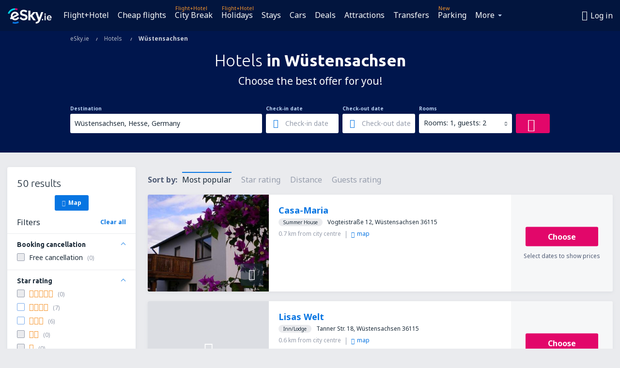

--- FILE ---
content_type: text/html; charset=UTF-8
request_url: https://www.esky.ie/hotels/ci/69033/hotels-wustensachsen
body_size: 18346
content:

<!DOCTYPE html>
<!--[if IE]><![endif]-->
<!--[if IE 9 ]><html lang="en-IE" class="ie9"><![endif]-->
<!--[if (gt IE 9)|!(IE)]><!-->
	<html
	lang="en-IE"> <!--<![endif]-->
	<head>
				<link href="https://fonts.googleapis.com/css?family=Ubuntu:300,700|Noto+Sans:400,700|Source+Code+Pro:400,700&amp;subset=latin,cyrillic-ext,latin-ext&amp;display=swap" rel="preload" as="style">

					<meta charset="utf-8">

			<meta http-equiv="X-UA-Compatible" content="IE=Edge,chrome=1"/>
			<meta name="viewport" content="width=device-width, initial-scale=1.0, maximum-scale=1, user-scalable=no"/>
							    <title>Hotels Wüstensachsen Germany - Hotels in Wüstensachsen - Hotels booking - eSky.ie</title>
<meta name="description" content="Search hotels in Wüstensachsen - Hotels Wüstensachsen - Book your hotel now!">
<meta name="keywords" content="Hotels Wüstensachsen, hotels in Wüstensachsen, cheap hotels Wüstensachsen, booking hotels Wüstensachsen, search hotels Wüstensachsen">

    <meta name="robots" content="all" />

    <link rel="canonical" href="https://www.esky.ie/hotels/ci/69033/hotels-wustensachsen" />
<meta property="og:locale" content="en_IE" />
<meta property="og:site_name" content="eSky.ie - Flight tickets, City Breaks, Holidays" />

    <meta property="og:title" content="Hotels Wüstensachsen Germany - Hotels in Wüstensachsen - Hotels booking - eSky.ie" />

<meta property="og:type" content="website" />
    <meta property="og:image" content="https://static1.eskypartners.com/logos/partners/en_IE/logo_square.jpg" />
    <meta property="og:url" content="https://www.esky.ie/hotels/ci/69033/hotels-wustensachsen" />

    <meta property="og:description" content="Search hotels in Wüstensachsen - Hotels Wüstensachsen - Book your hotel now!" />



						 <link rel="alternate" hreflang="bg" href="https://www.esky.bg/hoteli/ci/69033/hoteli-wustensachsen" />
								 <link rel="alternate" hreflang="bg-BG" href="https://www.esky.bg/hoteli/ci/69033/hoteli-wustensachsen" />
								 <link rel="alternate" hreflang="bs" href="https://www.esky.ba/hoteli/ci/69033/hoteli-wustensachsen" />
								 <link rel="alternate" hreflang="bs-BA" href="https://www.esky.ba/hoteli/ci/69033/hoteli-wustensachsen" />
								 <link rel="alternate" hreflang="cs" href="https://www.esky.cz/hotely/ci/69033/hotely-wustensachsen" />
								 <link rel="alternate" hreflang="cs-CZ" href="https://www.esky.cz/hotely/ci/69033/hotely-wustensachsen" />
								 <link rel="alternate" hreflang="da" href="https://www.eskytravel.dk/hoteller/ci/69033/hoteli-wustensachsen" />
								 <link rel="alternate" hreflang="da-DK" href="https://www.eskytravel.dk/hoteller/ci/69033/hoteli-wustensachsen" />
								 <link rel="alternate" hreflang="de" href="https://www.eskytravel.de/hotels/ci/69033/hotels-wustensachsen" />
								 <link rel="alternate" hreflang="de-AT" href="https://www.esky.at/hotels/ci/69033/hotels-wustensachsen" />
								 <link rel="alternate" hreflang="de-CH" href="https://www.eskytravel.ch/hotels/ci/69033/hotels-wustensachsen" />
								 <link rel="alternate" hreflang="de-DE" href="https://www.eskytravel.de/hotels/ci/69033/hotels-wustensachsen" />
								 <link rel="alternate" hreflang="el" href="https://www.esky.gr/xenodohia/ci/69033/xenodohia-wustensachsen" />
								 <link rel="alternate" hreflang="el-GR" href="https://www.esky.gr/xenodohia/ci/69033/xenodohia-wustensachsen" />
								 <link rel="alternate" hreflang="en" href="https://www.esky.com/hotels/ci/69033/hotels-wustensachsen" />
								 <link rel="alternate" hreflang="en-142" href="https://www.esky.eu/hotels/ci/69033/hotels-wustensachsen" />
								 <link rel="alternate" hreflang="en-150" href="https://www.esky.eu/hotels/ci/69033/hotels-wustensachsen" />
								 <link rel="alternate" hreflang="en-EG" href="https://www.esky.com.eg/hotels/ci/69033/hotels-wustensachsen" />
								 <link rel="alternate" hreflang="en-GB" href="https://www.esky.co.uk/hotels/ci/69033/hotels-wustensachsen" />
								 <link rel="alternate" hreflang="en-HK" href="https://www.esky.com.hk/hotels/ci/69033/hotels-wustensachsen" />
								 <link rel="alternate" hreflang="en-IE" href="https://www.esky.ie/hotels/ci/69033/hotels-wustensachsen" />
								 <link rel="alternate" hreflang="en-KE" href="https://www.esky.co.ke/hotels/ci/69033/hotels-wustensachsen" />
								 <link rel="alternate" hreflang="en-MY" href="https://www.esky.com.my/hotels/ci/69033/hotels-wustensachsen" />
								 <link rel="alternate" hreflang="en-NG" href="https://www.esky.com.ng/hotels/ci/69033/hotels-wustensachsen" />
								 <link rel="alternate" hreflang="en-NZ" href="https://www.eskytravel.co.nz/hotels/ci/69033/hotels-wustensachsen" />
								 <link rel="alternate" hreflang="en-SG" href="https://www.esky.com.sg/hotels/ci/69033/hotels-wustensachsen" />
								 <link rel="alternate" hreflang="en-US" href="https://www.esky.com/hotels/ci/69033/hotels-wustensachsen" />
								 <link rel="alternate" hreflang="en-ZA" href="https://www.eskytravel.co.za/hotels/ci/69033/hotels-wustensachsen" />
								 <link rel="alternate" hreflang="es" href="https://www.edestinos.com/hoteles/ci/69033/hoteles-wustensachsen" />
								 <link rel="alternate" hreflang="es-BO" href="https://www.edestinos.com.bo/hoteles/ci/69033/hoteles-wustensachsen" />
								 <link rel="alternate" hreflang="es-CL" href="https://www.edestinos.cl/hoteles/ci/69033/hoteles-wustensachsen" />
								 <link rel="alternate" hreflang="es-CO" href="https://www.edestinos.com.co/hoteles/ci/69033/hoteles-wustensachsen" />
								 <link rel="alternate" hreflang="es-CR" href="https://www.edestinos.cr/hoteles/ci/69033/hoteles-wustensachsen" />
								 <link rel="alternate" hreflang="es-DO" href="https://www.edestinos.com.do/hoteles/ci/69033/hoteles-wustensachsen" />
								 <link rel="alternate" hreflang="es-ES" href="https://www.esky.es/hoteles/ci/69033/hoteles-wustensachsen" />
								 <link rel="alternate" hreflang="es-GT" href="https://www.edestinos.com.gt/hoteles/ci/69033/hoteles-wustensachsen" />
								 <link rel="alternate" hreflang="es-HN" href="https://www.edestinos.com.hn/hoteles/ci/69033/hoteles-wustensachsen" />
								 <link rel="alternate" hreflang="es-MX" href="https://www.edestinos.com.mx/hoteles/ci/69033/hoteles-wustensachsen" />
								 <link rel="alternate" hreflang="es-NI" href="https://www.edestinos.com.ni/hoteles/ci/69033/hoteles-wustensachsen" />
								 <link rel="alternate" hreflang="es-PA" href="https://www.edestinos.com.pa/hoteles/ci/69033/hoteles-wustensachsen" />
								 <link rel="alternate" hreflang="es-PE" href="https://www.edestinos.com.pe/hoteles/ci/69033/hoteles-wustensachsen" />
								 <link rel="alternate" hreflang="es-PR" href="https://www.edestinos.com.pr/hoteles/ci/69033/hoteles-wustensachsen" />
								 <link rel="alternate" hreflang="es-PY" href="https://www.edestinos.com.py/hoteles/ci/69033/hoteles-wustensachsen" />
								 <link rel="alternate" hreflang="es-SV" href="https://www.edestinos.com.sv/hoteles/ci/69033/hoteles-wustensachsen" />
								 <link rel="alternate" hreflang="fi" href="https://www.esky.fi/hotellit/ci/69033/hoteli-wustensachsen" />
								 <link rel="alternate" hreflang="fi-FI" href="https://www.esky.fi/hotellit/ci/69033/hoteli-wustensachsen" />
								 <link rel="alternate" hreflang="fr" href="https://www.esky.fr/hotels/ci/69033/hotels-wustensachsen" />
								 <link rel="alternate" hreflang="fr-FR" href="https://www.esky.fr/hotels/ci/69033/hotels-wustensachsen" />
								 <link rel="alternate" hreflang="fr-MA" href="https://www.esky.co.ma/hotels/ci/69033/hotels-wustensachsen" />
								 <link rel="alternate" hreflang="hr" href="https://www.esky.hr/hoteli/ci/69033/hoteli-wustensachsen" />
								 <link rel="alternate" hreflang="hr-HR" href="https://www.esky.hr/hoteli/ci/69033/hoteli-wustensachsen" />
								 <link rel="alternate" hreflang="hu" href="https://www.esky.hu/hotelek/ci/69033/hotelek-wustensachsen" />
								 <link rel="alternate" hreflang="hu-HU" href="https://www.esky.hu/hotelek/ci/69033/hotelek-wustensachsen" />
								 <link rel="alternate" hreflang="it" href="https://www.eskytravel.it/hotel/ci/69033/alberghi-wustensachsen" />
								 <link rel="alternate" hreflang="it-IT" href="https://www.eskytravel.it/hotel/ci/69033/alberghi-wustensachsen" />
								 <link rel="alternate" hreflang="nb" href="https://www.eskytravel.no/hoteller/ci/69033/hoteli-wustensachsen" />
								 <link rel="alternate" hreflang="nb-NO" href="https://www.eskytravel.no/hoteller/ci/69033/hoteli-wustensachsen" />
								 <link rel="alternate" hreflang="nl" href="https://www.esky.nl/hotels/ci/69033/hotels-wustensachsen" />
								 <link rel="alternate" hreflang="nl-BE" href="https://www.eskytravel.be/hotels/ci/69033/hotels-wustensachsen" />
								 <link rel="alternate" hreflang="nl-NL" href="https://www.esky.nl/hotels/ci/69033/hotels-wustensachsen" />
								 <link rel="alternate" hreflang="pl" href="https://www.esky.pl/hotele/ci/69033/hotele-wustensachsen" />
								 <link rel="alternate" hreflang="pl-PL" href="https://www.esky.pl/hotele/ci/69033/hotele-wustensachsen" />
								 <link rel="alternate" hreflang="pt" href="https://www.esky.pt/hoteis/ci/69033/hoteis-wustensachsen" />
								 <link rel="alternate" hreflang="pt-PT" href="https://www.esky.pt/hoteis/ci/69033/hoteis-wustensachsen" />
								 <link rel="alternate" hreflang="ro" href="https://www.esky.ro/hoteluri/ci/69033/hoteluri-wustensachsen" />
								 <link rel="alternate" hreflang="ro-MD" href="https://www.esky.md/hoteluri/ci/69033/hoteluri-wustensachsen" />
								 <link rel="alternate" hreflang="ro-RO" href="https://www.esky.ro/hoteluri/ci/69033/hoteluri-wustensachsen" />
								 <link rel="alternate" hreflang="sk" href="https://www.esky.sk/hotely/ci/69033/hotely-wustensachsen" />
								 <link rel="alternate" hreflang="sk-SK" href="https://www.esky.sk/hotely/ci/69033/hotely-wustensachsen" />
								 <link rel="alternate" hreflang="sr" href="https://www.esky.rs/hoteli/ci/69033/hoteli-wustensachsen" />
								 <link rel="alternate" hreflang="sr-RS" href="https://www.esky.rs/hoteli/ci/69033/hoteli-wustensachsen" />
								 <link rel="alternate" hreflang="sv" href="https://www.esky.se/hotell/ci/69033/hoteli-wustensachsen" />
								 <link rel="alternate" hreflang="sv-SE" href="https://www.esky.se/hotell/ci/69033/hoteli-wustensachsen" />
								 <link rel="alternate" hreflang="tr" href="https://www.esky.com.tr/otel/ci/69033/otel-wustensachsen" />
								 <link rel="alternate" hreflang="tr-TR" href="https://www.esky.com.tr/otel/ci/69033/otel-wustensachsen" />
								 <link rel="alternate" hreflang="x-default" href="https://www.esky.com/hotels/ci/69033/hotels-wustensachsen" />
			
	<meta name="fragment" content="!" />


			
			<script>
LUX=(function(){var a=("undefined"!==typeof(LUX)&&"undefined"!==typeof(LUX.gaMarks)?LUX.gaMarks:[]);var d=("undefined"!==typeof(LUX)&&"undefined"!==typeof(LUX.gaMeasures)?LUX.gaMeasures:[]);var j="LUX_start";var k=window.performance;var l=("undefined"!==typeof(LUX)&&LUX.ns?LUX.ns:(Date.now?Date.now():+(new Date())));if(k&&k.timing&&k.timing.navigationStart){l=k.timing.navigationStart}function f(){if(k&&k.now){return k.now()}var o=Date.now?Date.now():+(new Date());return o-l}function b(n){if(k){if(k.mark){return k.mark(n)}else{if(k.webkitMark){return k.webkitMark(n)}}}a.push({name:n,entryType:"mark",startTime:f(),duration:0});return}function m(p,t,n){if("undefined"===typeof(t)&&h(j)){t=j}if(k){if(k.measure){if(t){if(n){return k.measure(p,t,n)}else{return k.measure(p,t)}}else{return k.measure(p)}}else{if(k.webkitMeasure){return k.webkitMeasure(p,t,n)}}}var r=0,o=f();if(t){var s=h(t);if(s){r=s.startTime}else{if(k&&k.timing&&k.timing[t]){r=k.timing[t]-k.timing.navigationStart}else{return}}}if(n){var q=h(n);if(q){o=q.startTime}else{if(k&&k.timing&&k.timing[n]){o=k.timing[n]-k.timing.navigationStart}else{return}}}d.push({name:p,entryType:"measure",startTime:r,duration:(o-r)});return}function h(n){return c(n,g())}function c(p,o){for(i=o.length-1;i>=0;i--){var n=o[i];if(p===n.name){return n}}return undefined}function g(){if(k){if(k.getEntriesByType){return k.getEntriesByType("mark")}else{if(k.webkitGetEntriesByType){return k.webkitGetEntriesByType("mark")}}}return a}return{mark:b,measure:m,gaMarks:a,gaMeasures:d}})();LUX.ns=(Date.now?Date.now():+(new Date()));LUX.ac=[];LUX.cmd=function(a){LUX.ac.push(a)};LUX.init=function(){LUX.cmd(["init"])};LUX.send=function(){LUX.cmd(["send"])};LUX.addData=function(a,b){LUX.cmd(["addData",a,b])};LUX_ae=[];window.addEventListener("error",function(a){LUX_ae.push(a)});LUX_al=[];if("function"===typeof(PerformanceObserver)&&"function"===typeof(PerformanceLongTaskTiming)){var LongTaskObserver=new PerformanceObserver(function(c){var b=c.getEntries();for(var a=0;a<b.length;a++){var d=b[a];LUX_al.push(d)}});try{LongTaskObserver.observe({type:["longtask"]})}catch(e){}};
LUX.label="esky_hotels_search_results_seo";
LUX.samplerate = (function (p, s) { try { return Math.max.apply(null, String(s).split(';').map(function (v, i) { return i === 0 ? ['*', v] : v.split(':'); }).map(function (a) { return [new RegExp('^' + a[0].replace(/\*/g, '.*').replace(/\+/g, '\\$&'), 'i'), parseInt(a[1], 10) ]; }).filter(function (a) { return a[0].test(p); }).map(function (a) { return a[1]; })) || void 0 } catch(e) { return; }; })(location.pathname, "20");
</script>
<script src="https://cdn.speedcurve.com/js/lux.js?id=4134562730" defer crossorigin="anonymous"></script>
			<script>
(function (w, d, s, l, i, g) {
	w[l] = w[l] || [];
	w[l].push({ 'gtm.start': new Date().getTime(), event: 'gtm.js' });
	var f = d.getElementsByTagName(s)[0],
		j = d.createElement(s),
		dl = l != 'dataLayer' ? '&l=' + l : '';
	j.async = true;
	(j.id = g), (j.src = 'https://etm.esky.ie/gtm.js?id=' + i + dl);
	f.parentNode.insertBefore(j, f);
})(window, document, 'script', 'dataLayer', 'GTM-NH83QL6', 'esky.gtm.global');
</script>
<script>
(function (w, d, s, p) {
	w._edls = w._edls || [];
	w._edls.push(['set', 'esky.page.label', 'hotels.search.results']);
	var f = d.getElementsByTagName(s)[0],
		j = d.createElement(s);
	j.async = true;
	j.id = 'esky-dls';
	j.dataset.prefix = p;
	j.dataset.schema = 'messages';
	j.src = p + '/dls.js';
	f.parentNode.insertBefore(j, f);
})(window, document, 'script', 'https://www.esky.com/data-layer');
</script>

			
	<script>
		dataLayer = [];

					dataLayer.push({"Destination":{"CityCode":"69033","CityName":"Wüstensachsen","CountryCode":"DE","CountryName":"Germany"},"Filters":{"Object":"False","Stars":"False","TripAdvisorRating":"False"},"Travellers":{"PaxCount":2,"Adults":2,"Children":0},"QSF":{"RoomsCount":1,"StayLength":0},"Page":{"Category":"Hotels","Type":"Search hotels"},"Url":"https:\/\/www.esky.ie\/hotels\/ci\/69033\/hotels-wustensachsen"});
		
		function setFirstTimeVisit(cookieName) {
			function formatDate(param) {
				return ('0' + param).slice(-2);
			}

			function getPresentDate() {
				var today = new Date();
				var date = today.getFullYear() +
					formatDate(today.getMonth() + 1) +
					formatDate(today.getDate()) +
					formatDate(today.getHours()) +
					formatDate(today.getMinutes());

				return date;
			}

			function setCookie() {
				document.cookie = cookieName + '=' + getPresentDate() + ';path=/;expires=' + new Date(+new Date() + 24 * 60 * 60 * 1000 * 365);
			}

			function getCookieValues() {
				return document.cookie.match(RegExp('(?:^|;\\s*)' + cookieName + '=([^;]*)'));
			}

			function isCookieSet() {
				var match = getCookieValues();
				return (match != null && match.length > 0);
			}

			if (!isCookieSet()) {
				setCookie();
			}

			dataLayer.push({
				'UserFirstVisitDate': getCookieValues()[1]
			})
		}

		setFirstTimeVisit('firstTimeVisit');
	</script>




			<script>
	var _eac = _eac || {};

	_eac.start = new Date();
	_eac.url = '/patalyst/v1.1';
	_eac.disabledActions = '[]';
	_eac.enabled = true;
	_eac.dimensions = [];
						_eac.dimensions.push([ 'TestAB', 'site not tested', 'String' ]);
								_eac.dimensions.push([ 'Partner', 'ESKYIE', 'String' ]);
			
	function extendObj (objA, objB) {
		for (var i in objB) {
			if (objB.hasOwnProperty(i)) {
				objA[i] = objB[i];
			}
		}
	}

	var ibeConfig = {};
	var dbrRoutes = {};
	var i18n = {};
	//JS logger
	var logger = {
		adapters: [
						{
				name: 'http',
				level: ['ERROR']
			}
		],
		url: '/_fe/log'
	};

		var routesAsync = "/res/gh-b112/common/js-routing/prod_en_ie.js";
	
	function i18nExtend(_i18n) {
		extendObj(i18n, _i18n)
	}
</script>

<link rel="shortcut icon" href="https://static1.eskypartners.com/favicons/esky.ico"/>
	<meta name="theme-color" content="#031639">
<link href="https://www.esky.ie/res/gh-b112/eui/css/default/templates/default.css" type="text/css" rel="stylesheet" />
	<link href="https://www.esky.ie/res/gh-b112/eui/css/default/pages/hotels/search-results.css" type="text/css" rel="stylesheet" />

<!--[if IE 9]>
<script src="/res/gh-b112/eui/js/vendor/es6-shim.min.js"></script>
<![endif]-->
<!--[if lt IE 9]>
<script src="/res/gh-b112/eui/js/vendor/html5shiv.min.js"></script>
<script src="/res/gh-b112/eui/js/vendor/es5-shim.min.js"></script>
<![endif]-->
<!--[if lt IE 8]>
<script src="/res/gh-b112/eui/js/vendor/json3.min.js"></script>
<![endif]-->

<script>
	if (!Object.assign || !window.Promise) {
		var shim = document.createElement('script');
		shim.setAttribute('src', '/res/gh-b112/eui/js/vendor/es6-shim.min.js');
		document.getElementsByTagName('head')[0].appendChild(shim);
	}
</script>

		
	    					
		
		
		<link href="https://fonts.googleapis.com/css?family=Ubuntu:300,700|Noto+Sans:400,700|Source+Code+Pro:400,700&amp;subset=latin,cyrillic-ext,latin-ext&amp;display=swap" rel="stylesheet" type="text/css">
																				<link href="https://www.esky.ie/res/gh-b112/eui/js/0.js" as="script" rel="preload">
											<link href="https://www.esky.ie/res/gh-b112/eui/js/2.js" as="script" rel="preload">
											<link href="https://www.esky.ie/res/gh-b112/eui/js/1.js" as="script" rel="preload">
											<link href="https://www.esky.ie/res/gh-b112/eui/js/3.js" as="script" rel="preload">
											<link href="https://www.esky.ie/res/gh-b112/eui/js/4.js" as="script" rel="preload">
											<link href="https://www.esky.ie/res/gh-b112/eui/js/5.js" as="script" rel="preload">
											<link href="https://www.esky.ie/res/gh-b112/eui/js/6.js" as="script" rel="preload">
											<link href="https://www.esky.ie/res/gh-b112/eui/js/7.js" as="script" rel="preload">
											<link href="https://www.esky.ie/res/gh-b112/eui/js/common.js" as="script" rel="preload">
											<link href="https://www.esky.ie/res/gh-b112/eui/js/router.js" as="script" rel="preload">
											<link href="https://www.esky.ie/res/gh-b112/eui/js/partners-locale/en_ie.js" as="script" rel="preload">
											<link href="https://www.esky.ie/res/gh-b112/eui/js/8.js" as="script" rel="preload">
											<link href="https://www.esky.ie/res/gh-b112/eui/js/9.js" as="script" rel="preload">
											<link href="https://www.esky.ie/res/gh-b112/eui/js/22.js" as="script" rel="preload">
											<link href="https://www.esky.ie/res/gh-b112/eui/js/hotels/search-results.js" as="script" rel="preload">
														
								<script src="https://www.esky.ie/res/gh-b112/eui/js/affiliates/cj.js" defer></script>
				</head>

	<body
		id="default_container"
		data-go-test-id=""
		data-go-test-version=""
		data-route="esky_hotels_search_results_seo"
		 data-action="searchResultsHotels" class="action-searchResultsHotels searchResultsHotels" 		 	>
										<!-- Google Tag Manager -->
	<noscript>
		<iframe src="//www.googletagmanager.com/ns.html?id=GTM-MKL3VDF" height="0" width="0" style="display:none;visibility:hidden"></iframe>
	</noscript>

	<script>
		(function(w,d,s,l,i){w[l]=w[l]||[];w[l].push({'gtm.start':
				new Date().getTime(),event:'gtm.js'});var f=d.getElementsByTagName(s)[0],
				j=d.createElement(s),dl=l!='dataLayer'?'&l='+l:'';j.async=true;j.src=
				'//www.googletagmanager.com/gtm.js?id='+i+dl;f.parentNode.insertBefore(j,f);
		})(window,document,'script','dataLayer','GTM-MKL3VDF');
	</script>

	<script type="text/javascript">
		window[window.addEventListener ? 'addEventListener' : 'attachEvent']('load', function () {
			dataLayer.push({
				'event': 'LoadingDone'
			});
		}, false);
	</script>
					
						
		
							
		
							
			
								
															
							
		
				
					
	<noscript class="no-js">
						
		
		
		
		
		
			<div class="msg-box  info">
		<i class="ico-msg icon-alert"></i>
		<div class="content">
							<h5 class="header">You can't see some of the content</h5>
										<p class="description">JavaScript (used for interactive content etc.) has been disabled in your browser. Unless you enable it, the site will not work properly or at all.</p>
						
							<div class="description">			<div class="btn-list">
				<strong>How to enable JavaScript:</strong>
				<ul>
											<li>
							<a href="https://support.google.com/chrome/answer/114662?hl=en" class="btn small function" rel="nofollow" target="_blank">Chrome</a>
						</li>
											<li>
							<a href="https://support.mozilla.org/en-US/kb/javascript-settings-for-interactive-web-pages" class="btn small function" rel="nofollow" target="_blank">Firefox</a>
						</li>
											<li>
							<a href="https://support.microsoft.com/en-us/gp/howtoscript" class="btn small function" rel="nofollow" target="_blank">Internet Explorer</a>
						</li>
											<li>
							<a href="https://support.apple.com/en-us/HT201265" class="btn small function" rel="nofollow" target="_blank">Safari</a>
						</li>
											<li>
							<a href="http://help.opera.com/Windows/12.10/en/javascript.html" class="btn small function" rel="nofollow" target="_blank">Opera</a>
						</li>
									</ul>
			</div>
		</div>
			
			
			
			
			
					</div>
	</div>

	
	</noscript>

		
									
				
		<header id="header-top" class="transparent">
			<div class="header-wrapper">
				<div class="logo-section">
											<a class="logo" href="https://www.esky.ie/" target="_top" >
							<span class="back-to-mainpage">&lt;&lt; start</span>
														<img class="logo-img" src="https://static1.eskypartners.com/logos/eskyiedbr30-white.svg"  alt="Hotels Wüstensachsen Germany - Hotels in Wüstensachsen - Hotels booking - eSky.ie - Flight tickets, City Breaks, Holidays"
					 data-static-img-url="https://static1.eskypartners.com/logos/eskyiedbr30-white.png"/>
					
						</a>
									</div>
									
		
		<nav class="main-nav">
			<ul class="site-menu menu mobile-menu">
																													<li class="tree-item main-tabs">

																									<a href="/flight+hotel/" title="Flight+Hotel" class="menu-link link-1 tx-link">Flight+Hotel</a>
															</li>
																				<li class="tree-item main-tabs">

																									<a href="/flights" title="Cheap flights" class="menu-link link-2 tx-link">Cheap flights</a>
															</li>
																				<li class="tree-item main-tabs with-badge">

																	<span class="item-badge">Flight+Hotel</span>
																									<a href="/flight+hotel/1-city-breaks" title="City Break" class="menu-link link-3 tx-link">City Break</a>
															</li>
																				<li class="tree-item main-tabs with-badge">

																	<span class="item-badge">Flight+Hotel</span>
																									<a href="/flight+hotel/2-holidays" title="Holidays" class="menu-link link-4 tx-link">Holidays</a>
															</li>
																				<li class="tree-item main-tabs">

																									<a href="/stays/" title="Stays" class="menu-link link-5 tx-link">Stays</a>
															</li>
																				<li class="tree-item main-tabs">

																									<a href="https://www.rentalcars.com/?affiliateCode=eskygroup&amp;adplat=hpHeader&amp;adcamp=IE" rel="nofollow" title="Cars" target="_blank" class="menu-link link-6 tx-link">Cars</a>
															</li>
																				<li class="tree-item main-tabs">

																									<a href="/deals" title="Deals" class="menu-link link-7 tx-link">Deals</a>
															</li>
																				<li class="tree-item main-tabs">

																									<a href="https://www.getyourguide.co.uk/?partner_id=6PH6GQ5&amp;cmp=IE" rel="nofollow" title="Attractions" target="_blank" class="menu-link link-8 tx-link">Attractions</a>
															</li>
																				<li class="tree-item main-tabs">

																									<a href="https://esky-ie.mozio.com/?campaign=website" rel="nofollow" target="_blank" rel="noreferrer noopener" title="Transfers" class="menu-link link-9 tx-link">Transfers</a>
															</li>
																				<li class="tree-item main-tabs with-badge">

																	<span class="item-badge">New</span>
																									<a href="https://eskybymozio.travelcar.com/en-IE/?utm_source=partner&amp;utm_medium=eskybymobio&amp;utm_campaign=park-en&amp;utm_content=website-home" rel="nofollow" target="_blank" title="Parking" class="menu-link link-10 tx-link">Parking</a>
															</li>
																																																							<li class="tree-item menu-more">

																									<a href="/insurance" title="Insurance" class="menu-link link-1 tx-link">Insurance</a>
															</li>
																				<li class="tree-item menu-more">

																									<a href="https://esky-ie.tickets-partners.com/" rel="nofollow" target="_blank" title="Sports Tickets" class="menu-link link-2 tx-link">Sports Tickets</a>
															</li>
																				<li class="tree-item menu-more">

																									<a href="https://www.ferryscanner.com/en/ferry?ref=esky" rel="nofollow" target="_blank" title="Ferries" class="menu-link link-3 tx-link">Ferries</a>
															</li>
																				<li class="tree-item menu-more">

																									<a href="https://go.esky.ie/visa" title="Visa" class="menu-link link-4 tx-link">Visa</a>
															</li>
																				<li class="tree-item menu-more">

																									<a href="https://app.esky.com/?utm_source=esky.ie&amp;utm_medium=menu" target="_blank" title="Mobile App" class="menu-link link-5 tx-link">Mobile App</a>
															</li>
																				<li class="tree-item menu-more">

																									<a href="/airlines" title="Airlines" class="menu-link link-6 tx-link">Airlines</a>
															</li>
																				<li class="tree-item menu-more">

																									<a href="/airports" title="Airports" class="menu-link link-7 tx-link">Airports</a>
															</li>
																				<li class="tree-item menu-more">

																									<a href="/reviews" title="Reviews" class="menu-link link-8 tx-link">Reviews</a>
															</li>
																				<li class="tree-item menu-more">

																									<a href="/travel-guide" title="Travel guide" class="menu-link link-9 tx-link">Travel guide</a>
															</li>
																				<li class="tree-item menu-more">

																									<a href="/radar" title="Flight radar" class="menu-link link-10 tx-link">Flight radar</a>
															</li>
																				<li class="tree-item menu-more">

																									<a href="/userzone/login" rel="nofollow" title="Booking management" class="menu-link link-11 tx-link">Booking management</a>
															</li>
															
									<li class="main-tabs more-tab tree-item main-menu-dropdown hide-medium">
						<a href="javascript:void(null)" class="menu-link more"
						   data-content-id="main-menu-more-box">More</a>
						<ul id="main-menu-more-box" class="dropdown-content"
						    data-dropdown-content-id="main-menu-more-box">
																																																	<li>
											<a href="/insurance" title="Insurance">Insurance</a>
										</li>
																			<li>
											<a href="https://esky-ie.tickets-partners.com/" rel="nofollow" target="_blank" title="Sports Tickets">Sports Tickets</a>
										</li>
																			<li>
											<a href="https://www.ferryscanner.com/en/ferry?ref=esky" rel="nofollow" target="_blank" title="Ferries">Ferries</a>
										</li>
																			<li>
											<a href="https://go.esky.ie/visa" title="Visa">Visa</a>
										</li>
																			<li>
											<a href="https://app.esky.com/?utm_source=esky.ie&amp;utm_medium=menu" target="_blank" title="Mobile App">Mobile App</a>
										</li>
																			<li>
											<a href="/airlines" title="Airlines">Airlines</a>
										</li>
																			<li>
											<a href="/airports" title="Airports">Airports</a>
										</li>
																			<li>
											<a href="/reviews" title="Reviews">Reviews</a>
										</li>
																			<li>
											<a href="/travel-guide" title="Travel guide">Travel guide</a>
										</li>
																			<li>
											<a href="/radar" title="Flight radar">Flight radar</a>
										</li>
																			<li>
											<a href="/userzone/login" rel="nofollow" title="Booking management">Booking management</a>
										</li>
																														</ul>
					</li>
							</ul>
		</nav>
	
				
				<div class="header-side-options">
					
											<div class="user-zone-header">
														
	

<div class="hidden">
	<div id="uz-login-box" class="uz-login-box">
		<img class="illustration" src="https://www.esky.ie/_fe/img/illustration-default-user_zone.svg?s=80x80">

		<h4 class="title">Hey, good to see you!</h4>

		<p class="description">Log in to book your next trip faster and have all your travel details in one place.</p>

		<ul class="uz-menu-wrapper">
							<li class="menu-item user-zone-google">
					<img class="menu-item-img" src="https://www.esky.ie/_fe/img/icon_google_multicolor.svg?s=20x20">
					<span class="menu-item-text">Continue with Google</span>
				</li>
				<li class="menu-item user-zone-facebook">
					<img class="menu-item-img" src="https://www.esky.ie/_fe/img/icon_facebook_multicolor.svg?s=20x20">
					<span class="menu-item-text">Continue with Facebook</span>
				</li>
						<li class="menu-item user-zone-email">
				<img class="menu-item-img" src="https://www.esky.ie/_fe/img/icon_mail.svg?s=20x20">
				<span class="menu-item-text">Continue with e-mail</span>
			</li>
		</ul>
	</div>
</div>
	
	
				
										</div>
					
												<div id="hamburger-wrapper" class="hamburger-wrapper">
		<div class="hamburger-inner-wrapper">
			<div class="hamburger">
				<span class="line line1"></span>
				<span class="line line2"></span>
				<span class="line line3"></span>
			</div>
			<span class="hamburger-title">Menu<i class="icon icon-eui_arrow_down hide-small"></i></span>
			<span class="hamburger-close"><i class="icon icon-eui_close"></i></span>
		</div>
	</div>
									</div>

							</div>
		</header>
	
<script type="text/javascript">
	i18nExtend({
    "message-dialog": {
        "Your_account_has_been_connected_with_facebook": "Your account has been connected to Facebook",
        "You_can_now_sign_in_via_facebook_or_normal_account": "Now you can log in by your Facebook profile {$1} and also with your e-mail address and password.",
        "Your_account_has_been_disconnected_from_facebook": "Your account has been disconnected with <br \/> profile on Facebook",
        "You_can_now_sign_in_only_with_email_and_password": "Now you can log to your account only with <br \/> email address and password.",
        "Account_with_email_from_current_facebook_profile_already_exists": "Currently logged in Facebook profile is connceted to existing account.",
        "Sign_in_to_other_facebook_profile_to_connect_it_with_this_account": "Log in to the other profile on Facebook to connect it with this account.",
        "You_have_already_account_connected_to_other_facebook_profile": "You already have an account connected to another Facebook profile",
        "Sign_in_to_other_facebook_profile_or_via_email": "Log in using another Facebook profile or via e-mail and password.",
        "Changes_have_been_saved": "Details have been saved",
        "We_have_sent_you_reset_password_link": "We have sent you a link to reset your password.",
        "Check_your_email_to_reset_password": "Please check your e-mail and follow the instructions.",
        "We_have_sent_you_activation_link": "An activation link has been sent to your e-mail",
        "Check_your_email_and_follow_instructions_to_activate_account": "Please check your inbox and follow the instructions to activate your account.",
        "Welcome_in_our_site": "Welcome to eSKY.ie",
        "We_wish_you_very_best_journeys": "We wish you many pleasant journeys!",
        "Traveler_added": "Passenger has been added",
        "Traveler_saved": "Passenger has been saved",
        "Traveler_removed": "Passenger has been removed",
        "Callcenter_callback_success_title": "The customer service request has been ordered",
        "Callcenter_callback_success_text": "You will be contacted by our consultant shortly",
        "Travel_group_message_success_title": "Your inquiry was sent",
        "Travel_group_message_error_title": "Your inquiry was not sent",
        "Travel_group_message_success_description": "Our consultant will contact you shortly, in order to arrange the journey.",
        "Travel_group_message_error_description": "Try to send message again",
        "No_deals_for_specified_date": "Unfortunately, the flight is no longer available",
        "No_deals_for_date_more_info": "This is popular route. Try to choose a flight on another date",
        "Provide_your_data": "Provide your data",
        "To_shorten_reservation_time": "to shorten reservation time in the future.",
        "Contact_form_success_header": "Message has been sent succesfully!",
        "Contact_form_success_description": "Thank you for contacting us. We will answer you as soon as possible.",
        "Contact_form_error_header": "Sorry, your message has not been sent.",
        "Contact_form_error_description": "Something went wrong . Try again in a moment.",
        "Resend_confirmation_success_header": "Confirmation has been resent",
        "Resend_confirmation_success_description": "Check your e-mail. If you don\u2019t see it, look in the spam folder.",
        "Resend_confirmation_error_header": "Confirmation has not been resent",
        "Resend_confirmation_error_description": "We\u2019re sorry, but we\u2019re unable to resent confirmation. Please, try again later.",
        "Resend_confirmation_info_406_header": "Confirmation hasn\u2019t been sent\n\n",
        "Resend_confirmation_info_406_description": "We\u2019re currently processing your booking and it may change its status shortly. Please wait a few minutes and try again.\n\n",
        "Resend_confirmation_info_409_header": "Your confirmation has been sent",
        "Resend_confirmation_info_409_description": "Please check your spam folder, if you didin\u2019t receive an e-mail from us.\n\n",
        "Try_to_send_again": "Try to send it again",
        "Or": "or",
        "Price_operator_info": "Operator rates apply",
        "Hotel_search_not_found_info": "Sorry, no results for your search",
        "Hotel_search_not_found_sub_info": "Make sure you typed correct names",
        "Hotel_search_error_info": "Sorry, no results for your search",
        "Hotel_search_error_sub_info": "Try to search different criteria",
        "Hotel_search_filters_not_found_head": "No results found for that filter criteria",
        "Hotel_search_filters_not_found_desc": "Change your filter criteria or clear all filters",
        "Hotel_search_filters_not_found_clear_all_filters": "Clear all filters"
    },
    "user-zone-header": {
        "Price_alerts": "Price alerts",
        "Search_history": "Search history",
        "Travelers": "Passengers",
        "Payer_data": "Payer details",
        "Settings": "Account settings",
        "Logout": "Log out",
        "Sign_in": "Log in",
        "or": "or",
        "sign_up": "register",
        "My_account": "My account",
        "My_bookings": "My bookings",
        "Co_travelers": "Travellers",
        "Payer_data_contact": "Payer details",
        "Account_settings": "Account settings",
        "Wallet": "{{parentSiteName}} Wallet"
    },
    "user-zone-login": {
        "Sign_in_facebook": "Log in with Facebook",
        "or": "or",
        "email": "E-mail",
        "password": "Password",
        "remember_me": "Remember me",
        "Sign_in": "Log in",
        "Dont_remember_password": "Forgot your password?",
        "Enter_email": "Enter e-mail",
        "Enter_valid_email": "Enter correct e-mail",
        "Enter_password": "Enter password",
        "Wrong_email_or_password": "The entered e-mail address or password is incorrect",
        "Dont_have_account": "Don't have an account yet?",
        "Register": "Register"
    },
    "reset-password-dialog": {
        "Did_you_forget_password": "Forgot your password?",
        "Type_your_email_which_you_login_to_account": "Enter e-mail address you use to log in your account.",
        "Email": "E-mail:",
        "I_want_set_new_password": "I want to change my password",
        "Enter_email": "Enter e-mail",
        "Enter_valid_email": "Enter correct e-mail",
        "Check_your_email_to_reset_password": "Please check your e-mail and follow the instructions.",
        "We_have_sent_you_reset_password_link": "We have sent you a link to reset your password.",
        "User_with_this_email_does_not_exist": "There is no account registered for this e-mail address.",
        "This_value_is_not_a_valid_email_address": "Incorrect e-mail address",
        "Back_to_login": "Back to login"
    },
    "facebook-connect-dialog": {
        "Connect_account_with_facebook": "Connect your account with Facebook",
        "Connect_your_account_with_currently_logged_facebook_profile": "Connect account on eSky.ie <b> {$1} <\/ b> with the currently logged Facebook profile to:",
        "You_can_easy_and_safe_connect_your_account_with_facebook": "You can connect your account with your Facebook profile in a fast and secure way to:",
        "easly_find_friends_traveling_in_the_same_direction": "easliy find friends going to the same destination",
        "It_looks_that_you_already_have_account": "It seems that you already have an account with us.",
        "share_promotions_and_reservations": "share promotions and bookings",
        "sign_in_with_one_click": "log in with one click",
        "You_decide_what_will_be_published": "Only you decide what should be published and when"
    },
    "user-zone-registration": {
        "Sign_in_facebook": "Log in with Facebook",
        "or": "or",
        "email": "E-mail",
        "password": "Password (minimum of 6 characters)",
        "repeat_password": "Re-enter password",
        "Regulations_acceptance": "I accept the <a href=\"{$1}\" class=\"show-regulations dialog-regulations-link\" data-dialog-title=\"Regulations\">Terms and Conditions<\/a>",
        "Register": "Register",
        "Enter_email": "Enter e-mail",
        "Enter_valid_email": "Enter correct e-mail",
        "Enter_password": "Enter password",
        "Password_to_short": "The password should consist of at least 6 characters",
        "Enter_password_again": "Re-enter password",
        "Passwords_are_different": "Paswords dont match",
        "Regulations_acceptance_needed": "You must accept the Terms and Conditions",
        "This_email_is_already_used": "This e-mail address is already in use"
    },
    "regulations-dialog": {
        "Regulations": "Terms & conditions",
        "Print": "Print",
        "Open_in_new_window": "Open in new window",
        "Policy_of_withdrawal": "Withdrawal Policy",
        "Booking_conditions": "Booking conditions",
        "Policy_scope": "Scope of insurance"
    }
});</script>

		
									
	<div class="hero with-breadcrumbs hero-under-menu hotel-search-hero"
		>

				<div class="hero-content">
						                        <div class="breadcrumbs" >
            <ol itemscope itemtype="http://schema.org/BreadcrumbList">                        <li itemprop="itemListElement" itemscope itemtype="http://schema.org/ListItem" data-qa-segment="eSky.ie">
                            <a itemprop="item" href="/" class="tx-link">
                                <span itemprop="name">eSky.ie</span>
                            </a>
                            <meta itemprop="position" content="1">
                        </li><li itemprop="itemListElement" itemscope itemtype="http://schema.org/ListItem"
                                data-qa-segment="Hotels" class="">
                                <a itemprop="item" href="/hotels" class="tx-link">
                                    <span itemprop="name">Hotels</span>
                                </a>
                                                                <meta itemprop="position" content="2">
                            </li>                            <li itemprop="itemListElement" itemscope itemtype="http://schema.org/ListItem" data-qa-segment="Wüstensachsen">
                                <span itemprop="name">Wüstensachsen</span>
                                                                <meta itemprop="position" content="3">
                            </li></ol>
        </div>
        					
			
	
	
	
	
	<div class="header-text hide-small" itemscope itemtype="http://schema.org/Product">
				<h1 class="h3 title" itemprop="name">
											Hotels <strong>in Wüstensachsen</strong>					</h1>
		<p class="subtitle hide-medium">
							Choose the best offer for you!					</p>
	</div>

			<section class="qsf-container standalone search">
						
				
	
			<section class="qsf-summary">
			<strong class="destination">
				<span class="label hide-small">Destination:</span>
				<span class="value">Wüstensachsen, Hesse, Germany</span>,
			</strong>
							<span class="label-without-dates">Pick a date</span>
						<span class="guest-amount">
				<i class="icon-passenger_count"></i>
				2
			</span>
		</section>
	
	<form method="get" action="/hotels/search" class="hotels-qsf tx-form" novalidate="novalidate">
		<fieldset class="wrap destination">
			
        
                    		        <label for="code" class="required">
            Destination

                    </label>
						    <input type="text" id="destination" name="code" required="required" class="destination " placeholder="City" tabindex="1" value="Wüstensachsen, Hesse, Germany" />

		</fieldset>
		<fieldset class="wrap check-in-date">
			
        
                    		        <label for="checkInDate" class="required">
            Check-in date

                    </label>
						    <input type="text" id="checkInDate" name="checkInDate" required="required" class="date " placeholder="Check-in date" tabindex="2" />

		</fieldset>
		<fieldset class="wrap check-out-date">
			
        
                    		        <label for="checkOutDate" class="required">
            Check-out date

                    </label>
						    <input type="text" id="checkOutDate" name="checkOutDate" required="required" class="date " placeholder="Check-out date" tabindex="3" />

		</fieldset>

		<fieldset class="wrap guests">
			<label for="guests"><span>Rooms</span></label>
			<div id="guests" class="rooms-counter-trigger" tabindex="4"></div>
			<span class="arrow-down icon-arrow-hide-reveal-content"></span>
			<div class="rooms-counter-wrapper hidden"></div>
		</fieldset>

		<button type="submit" class="btn qsf-search hotels" tabindex="5">
			<span class="text"><i class="icon-loupe-search"></i>Search</span>
		</button>
	</form>

			</section>
				</div>
	</div>
	<div id="ad-hero-slot" class="ad-slot"></div>
		
		
			
		
					
			
	<div class="site-content container">
		<div class="search-results-wrapper">
			
	
	<div class="progress hidden search-results-rendering">

					<div class="animation">
				<div class="css-loader"></div>
			</div>
		
		<p class="h4">
							We are searching for the best stays					</p>
		<p class="text"></p>

		<div class="ads">
						</div>
		<div class="billboard"></div>
			</div>
				
	<div class="search-progress-bar hidden"></div>

			<div class="search-results-sidebar">
					
	<div class="hotel-search-filters hidden">
		<div class="filters-loader"></div>
		<div class="filters-header-wrapper"></div>
				
	
	
	<div class="hotel-small-map hide-medium search">
		<img class="map-canvas-img hidden" src="/res/gh-b112/eui/img/common/map.png" alt="" />

		
		<button class="btn function small show-full-map map-animation">
			<i class="icon icon-map-point2"></i>
			Map		</button>
	</div>
		<div class="filters-content-wrapper"></div>
	</div>
			</div>
			<div class="search-results-content">
					<div class="hotel-search-filters-tags hide-small hidden"></div>
					<div class="action-buttons-container hidden hide-large"></div>
					
	<div class="hotel-search-sorters hidden"></div>
				    	                        				    	
					
    
    <div class="hotel-search-results">
        <div class="search-results"></div>
    </div>
			</div>
		</div>
	</div>

		
							<footer class="simple">
		<div class="container">
								<ul class="social-proof hide-small">
		<li class="hide-medium">
			<i class="icon icon-cake-circle-2"></i>
			<p class="social-proof-info"><strong>21 years</strong> of experience</p>
		</li>
		<li class="hide-medium">
			<i class="icon icon-language"></i>
			<p class="social-proof-info"><strong>50</strong> countries</p>
		</li>
		<li>
			<i class="icon icon-happy_face"></i>
			<p class="social-proof-info"><strong>150 M</strong> customers</p>
		</li>
		
					<li>
				<i class="icon icon-facebook_hand"></i>
				<p class="social-proof-info"><strong>180 k</strong> users like us</p>
			</li>
		
		<li>
			<i class="icon icon-hotel_circle"></i>
			<p class="social-proof-info"><strong>1.3 M</strong> hotels</p>
		</li>
	</ul>
			
							<div class="copyright transaction">
						Copyright © eSky.ie. All rights reserved.
			</div>
					</div>
	</footer>


	
	
	
	<div class="seo-links hide-medium">
		<div class="container">
							<div class="last-searched">
					<p class="title-links">People who browsed this also looked for:</p>
					<ul class="list-links">
											<li class="seo-link">
				<a href="/hotels/ci/39021/hotels-holland" class="tx-link"
				   title="Hotels Holland" target="_top">Hotels Holland</a>
			</li>
					<li class="seo-link">
				<a href="/hotels/ci/63649/hotels-saint-marcel-les-annonay" class="tx-link"
				   title="Hotels Saint-Marcel-lès-Annonay" target="_top">Hotels Saint-Marcel-lès-Annonay</a>
			</li>
					<li class="seo-link">
				<a href="/hotels/ci/38354/hotels-fairfield" class="tx-link"
				   title="Hotels Fairfield" target="_top">Hotels Fairfield</a>
			</li>
					<li class="seo-link">
				<a href="/hotels/ci/62655/hotels-ringsberg" class="tx-link"
				   title="Hotels Ringsberg" target="_top">Hotels Ringsberg</a>
			</li>
					<li class="seo-link last">
				<a href="/hotels/ci/43988/hotels-ita" class="tx-link"
				   title="Hotels Ita" target="_top">Hotels Ita</a>
			</li>
			
					</ul>
				</div>
						<div class="popular-searches">
				<p class="title-links">Popular searches:</p>
				<ul class="list-links">
										<li class="seo-link">
				<a href="/hotels/ci/ktw/hotels-katowice" class="tx-link"
				   title="Hotels Katowice" target="_top">Hotels Katowice</a>
			</li>
					<li class="seo-link">
				<a href="/hotels/ci/lon/hotels-london" class="tx-link"
				   title="Hotels London" target="_top">Hotels London</a>
			</li>
					<li class="seo-link">
				<a href="/hotels/ci/50330/hotels-dar-bouazza" class="tx-link"
				   title="Hotels Dar Bouazza" target="_top">Hotels Dar Bouazza</a>
			</li>
					<li class="seo-link">
				<a href="/hotels/ci/64125/hotels-san-marti-vell" class="tx-link"
				   title="Hotels San Martí Vell" target="_top">Hotels San Martí Vell</a>
			</li>
					<li class="seo-link last">
				<a href="/hotels/ap/rhd/hotels-rio-hondo-las-termas" class="tx-link"
				   title="Hotels airport Rio Hondo Las Termas" target="_top">Hotels airport Rio Hondo Las Termas</a>
			</li>
			
				</ul>
			</div>
		</div>
	</div>
		
											<div id="fb-root"></div>

<script
		type="text/javascript"
		src="https://www.esky.ie/getjsconfig?source=esky_hotels_search_results_seo&amp;partnerCode=ESKYIE"
></script>

<script type='text/javascript'>
	i18nExtend({
    "outdated-browser-info": {
        "Your_browser_is_outdated": "Your browser is outdated",
        "New_browser_advantages_info": "Newer browsers save your time, keep you  safer, and let you do more online.",
        "Currently_you_are_using_old_ie": "Currently you're using old IE",
        "Update_your_browser": "Update your browser",
        "Try_different_modern_browser": "Try a different modern browser:"
    },
    "regulations-dialog": {
        "Regulations": "Terms & conditions",
        "Print": "Print",
        "Open_in_new_window": "Open in new window",
        "Policy_of_withdrawal": "Withdrawal Policy",
        "Booking_conditions": "Booking conditions",
        "Policy_scope": "Scope of insurance"
    },
    "splash-screen": {
        "Btn_store": "Download for free",
        "Kill_splash": "Go to website",
        "Text_promotion": "\u2713 Attractive flight deals<br> \u2713 Cheap flights search engine<br> \u2713 The largest availability of airlines and airports"
    },
    "smart-banner": {
        "App_name_android": "eSky",
        "App_name_ios": "eSky",
        "Description_android": "Search and book faster",
        "Description_ios": "Search and book faster",
        "Btn_install_short_android": "Download",
        "Btn_install_short_ios": "Download"
    },
    "breadcrumbs": {
        "Type_name": "Enter name"
    },
    "hotels-seo-header": {
        "Seo_Hotels_ci_headline": "Hotels <strong>{{destination}}<\/strong>",
        "Seo_Hotels_ci_headline_1": "Hotels <strong>{{destination}}<\/strong>",
        "Seo_Hotels_ci_headline_2": "Hostels <strong>{{destination}}<\/strong>",
        "Seo_Hotels_ci_headline_3": "Aparthotels <strong>{{destination}}<\/strong>",
        "Seo_Hotels_ci_headline_4": "Suites <strong>{{destination}}<\/strong>",
        "Seo_Hotels_ci_headline_5": "Guest houses <strong>{{destination}}<\/strong>",
        "Seo_Hotels_ci_headline_6": "Bed&breakfasts <strong>{{destination}}<\/strong>",
        "Seo_Hotels_ci_headline_7": "Inns\/Lodges <strong>{{destination}}<\/strong>",
        "Seo_Hotels_ci_headline_8": "Resorts <strong>{{destination}}<\/strong>",
        "Seo_Hotels_ci_headline_9": "Campsites <strong>{{destination}}<\/strong>",
        "Seo_Hotels_ci_headline_10": "Holiday parks <strong>{{destination}}<\/strong>",
        "Seo_Hotels_ci_headline_11": "Accommodation <strong>{{destination}}<\/strong>",
        "Seo_Hotels_ci_headline_12": "Villas <strong>{{destination}}<\/strong>",
        "Seo_Hotels_ci_headline_13": "Summer houses  <strong>{{destination}}<\/strong>",
        "Seo_Hotels_ci_headline_14": "Farm stays <strong>{{destination}}<\/strong>",
        "Seo_Hotels_ci_headline_15": "Homestays <strong>{{destination}}<\/strong>",
        "Seo_Hotels_ap_headline": "Hotels nearby airport <strong>{{destination}}<\/strong>",
        "Seo_Hotels_ap_headline_1": "Hotels nearby airport <strong>{{destination}}<\/strong>",
        "Seo_Hotels_ap_headline_2": "Hostels nearby airport <strong>{{destination}}<\/strong>",
        "Seo_Hotels_ap_headline_3": "Aparthotels nearby airport <strong>{{destination}}<\/strong>",
        "Seo_Hotels_ap_headline_4": "Suites nearby airport <strong>{{destination}}<\/strong>",
        "Seo_Hotels_ap_headline_5": "Guest houses nearby airport <strong>{{destination}}<\/strong>",
        "Seo_Hotels_ap_headline_6": "Bed&breakfasta nearby airport <strong>{{destination}}<\/strong>",
        "Seo_Hotels_ap_headline_7": "Inn\/Lodges nearby airport <strong>{{destination}}<\/strong>",
        "Seo_Hotels_ap_headline_8": "Resorts nearby airport <strong>{{destination}}<\/strong>",
        "Seo_Hotels_ap_headline_9": "Campsites nearby airport <strong>{{destination}}<\/strong>",
        "Seo_Hotels_ap_headline_10": "Holiday parks nearby airport <strong>{{destination}}<\/strong>",
        "Seo_Hotels_ap_headline_11": "Accommodation nearby airport <strong>{{destination}}<\/strong>",
        "Seo_Hotels_ap_headline_12": "Villas nearby airport <strong>{{destination}}<\/strong>",
        "Seo_Hotels_ap_headline_13": "Summer houses nearby airport <strong>{{destination}}<\/strong>",
        "Seo_Hotels_ap_headline_14": "Farm Stays nearby airport <strong>{{destination}}<\/strong>",
        "Seo_Hotels_ap_headline_15": "Homestays nearby airport <strong>{{destination}}<\/strong>"
    },
    "autocomplete": {
        "Departure_airport_choose": "Choose origin",
        "Arrival_airport_choose": "Please select an airport",
        "Departure_place": "Departure place",
        "Arrival_place": "Flying to",
        "Airport_name": "Airport",
        "Distance_from_center": "Dist. from center",
        "Map_submit": "Choose",
        "More_airports_near": "More airports nearby?",
        "More_airports_on_map": "All airports",
        "Airports_on_map": "Map of airport locations:",
        "Last_searched": "Your recent searches:",
        "Nearby_airports": "Nearest airports:",
        "Airlines": "Airlines",
        "National_airlines": "National airlines",
        "Most_popular": "Most popular:",
        "Check_airports_lower_price": "Check nearby airports to see more available flights:",
        "Cities": "Cities",
        "Airports": "Airports",
        "Geolocation_Item_title": "Use your location",
        "Geolocation_Item_description": "We will show you the airports closest to you.",
        "Geolocation_Error_header": "We are unable to locate you",
        "Geolocation_Error_description": "Check that you are sharing your location."
    },
    "datepicker": {
        "january": "January",
        "february": "February",
        "march": "March",
        "april": "April",
        "may": "May",
        "june": "June",
        "july": "July",
        "august": "August",
        "september": "September",
        "october": "October",
        "november": "November",
        "december": "December",
        "sunday": "Sunday",
        "monday": "Monday",
        "tuesday": "Tuesday",
        "wednesday": "Wednesday",
        "thursday": "Thursday",
        "friday": "Friday",
        "saturday": "Saturday",
        "sun": "Sun",
        "mon": "Mon",
        "tue": "Tue",
        "wed": "Wed",
        "thu": "Thu",
        "fri": "Fri",
        "sat": "Sat",
        "su": "Su",
        "mo": "Mo",
        "tu": "Tu",
        "we": "We",
        "th": "Th",
        "fr": "Fr",
        "sa": "Sa",
        "closeText": "Close",
        "prevText": "Previous",
        "nextText": "Next",
        "currentText": "Today",
        "weekHeader": "Wk",
        "reservation_info": "Booking a flight for tomorrow is only possible through credit card payment.",
        "payment_info": "Booking a flight for today is possible only by contacting our Call Centre.",
        "Departure_day": "Departure",
        "Return_day": "Return",
        "Booking_only_via_callcenter": "Book flight for today",
        "Same_departure_return_day": "Departure and return",
        "Insurance_start": "Start of insurance",
        "Insurance_end": "End of insurance"
    },
    "rooms-counter": {
        "Add_room": "Add room",
        "Adults_type": "Adults<span>Over 18 years old<\/span>",
        "Child_age_0": "0 years",
        "Child_age_1": "1 year",
        "Child_age_2": "2 years",
        "Child_age_3": "3 years",
        "Child_age_4": "4 years",
        "Child_age_5": "5 years",
        "Child_age_6": "6 years",
        "Child_age_7": "7 years",
        "Child_age_8": "8 years",
        "Child_age_9": "9 years",
        "Child_age_10": "10 years",
        "Child_age_11": "11 years",
        "Child_age_12": "12 years",
        "Child_age_13": "13 years",
        "Child_age_14": "14 years",
        "Child_age_15": "15 years",
        "Child_age_16": "16 years",
        "Child_age_17": "17 years",
        "Child_number": "Child {$number}",
        "Children_info": "Age of children on {$date}",
        "Children_type": "Children<span>Up to 18 years old<\/span>",
        "Guests": ", guests:",
        "Room_number": "Room {$number}",
        "Rooms": "Rooms:",
        "Fill_children_age": "Choose age of children",
        "Apply": "Ready",
        "Remove": "Remove"
    },
    "hotels-qsf": {
        "From": "Check-in date",
        "To": "Check-out date",
        "Check_in": "Check-in date",
        "Check_out": "Check-out date",
        "Rooms": "Rooms: {{count}}",
        "Guests": "Guests: {{count}}",
        "Rooms_label": "Rooms",
        "Fill_destination": "Enter city name",
        "Fill_check_in_date": "Fill check-in date",
        "Fill_check_out_date": "Fill check-out date",
        "Wrong_destination": "Error in the destination name",
        "Search_hotel": "Search",
        "Fill_with_valid_minimum_check_in_date": "Invalid check-in date",
        "Fill_with_valid_minimum_check_out_date": "Invalid check-out date",
        "Change": "CHANGE"
    },
    "hotel-distance-description": {
        "From": "from:",
        "From_airport": "from airport",
        "From_city_center": "from city centre",
        "From_destination_city_center": "from centre of {$1}"
    },
    "hotel-maps": {
        "Total_items_0": "results",
        "Total_items_1": "result",
        "Total_items_2": "results",
        "Total_items_3": "results",
        "Total_items_of_1": "result",
        "Total_items_of_2": "results",
        "Total_items_of_3": "results",
        "Of": "of",
        "Close": "close",
        "Show_full_map": "Show map",
        "Show_rooms": "Show rooms",
        "Search_on_map": "Search on map",
        "Show_map": "Map",
        "Loading": "Loading",
        "Reset": "Reset map\n",
        "Show_filters": "Filters",
        "Show_search_results": "List"
    },
    "message-dialog": {
        "Your_account_has_been_connected_with_facebook": "Your account has been connected to Facebook",
        "You_can_now_sign_in_via_facebook_or_normal_account": "Now you can log in by your Facebook profile {$1} and also with your e-mail address and password.",
        "Your_account_has_been_disconnected_from_facebook": "Your account has been disconnected with <br \/> profile on Facebook",
        "You_can_now_sign_in_only_with_email_and_password": "Now you can log to your account only with <br \/> email address and password.",
        "Account_with_email_from_current_facebook_profile_already_exists": "Currently logged in Facebook profile is connceted to existing account.",
        "Sign_in_to_other_facebook_profile_to_connect_it_with_this_account": "Log in to the other profile on Facebook to connect it with this account.",
        "You_have_already_account_connected_to_other_facebook_profile": "You already have an account connected to another Facebook profile",
        "Sign_in_to_other_facebook_profile_or_via_email": "Log in using another Facebook profile or via e-mail and password.",
        "Changes_have_been_saved": "Details have been saved",
        "We_have_sent_you_reset_password_link": "We have sent you a link to reset your password.",
        "Check_your_email_to_reset_password": "Please check your e-mail and follow the instructions.",
        "We_have_sent_you_activation_link": "An activation link has been sent to your e-mail",
        "Check_your_email_and_follow_instructions_to_activate_account": "Please check your inbox and follow the instructions to activate your account.",
        "Welcome_in_our_site": "Welcome to eSKY.ie",
        "We_wish_you_very_best_journeys": "We wish you many pleasant journeys!",
        "Traveler_added": "Passenger has been added",
        "Traveler_saved": "Passenger has been saved",
        "Traveler_removed": "Passenger has been removed",
        "Callcenter_callback_success_title": "The customer service request has been ordered",
        "Callcenter_callback_success_text": "You will be contacted by our consultant shortly",
        "Travel_group_message_success_title": "Your inquiry was sent",
        "Travel_group_message_error_title": "Your inquiry was not sent",
        "Travel_group_message_success_description": "Our consultant will contact you shortly, in order to arrange the journey.",
        "Travel_group_message_error_description": "Try to send message again",
        "No_deals_for_specified_date": "Unfortunately, the flight is no longer available",
        "No_deals_for_date_more_info": "This is popular route. Try to choose a flight on another date",
        "Provide_your_data": "Provide your data",
        "To_shorten_reservation_time": "to shorten reservation time in the future.",
        "Contact_form_success_header": "Message has been sent succesfully!",
        "Contact_form_success_description": "Thank you for contacting us. We will answer you as soon as possible.",
        "Contact_form_error_header": "Sorry, your message has not been sent.",
        "Contact_form_error_description": "Something went wrong . Try again in a moment.",
        "Resend_confirmation_success_header": "Confirmation has been resent",
        "Resend_confirmation_success_description": "Check your e-mail. If you don\u2019t see it, look in the spam folder.",
        "Resend_confirmation_error_header": "Confirmation has not been resent",
        "Resend_confirmation_error_description": "We\u2019re sorry, but we\u2019re unable to resent confirmation. Please, try again later.",
        "Resend_confirmation_info_406_header": "Confirmation hasn\u2019t been sent\n\n",
        "Resend_confirmation_info_406_description": "We\u2019re currently processing your booking and it may change its status shortly. Please wait a few minutes and try again.\n\n",
        "Resend_confirmation_info_409_header": "Your confirmation has been sent",
        "Resend_confirmation_info_409_description": "Please check your spam folder, if you didin\u2019t receive an e-mail from us.\n\n",
        "Try_to_send_again": "Try to send it again",
        "Or": "or",
        "Price_operator_info": "Operator rates apply",
        "Hotel_search_not_found_info": "Sorry, no results for your search",
        "Hotel_search_not_found_sub_info": "Make sure you typed correct names",
        "Hotel_search_error_info": "Sorry, no results for your search",
        "Hotel_search_error_sub_info": "Try to search different criteria",
        "Hotel_search_filters_not_found_head": "No results found for that filter criteria",
        "Hotel_search_filters_not_found_desc": "Change your filter criteria or clear all filters",
        "Hotel_search_filters_not_found_clear_all_filters": "Clear all filters"
    },
    "progress": {
        "header": "__{header}__",
        "subtitle": "__{subtitle}__",
        "Automatic_multiport_search_header": "We are searching for flights for all airports in selected cities ..."
    },
    "progress-bar": {
        "In_progress": "We are searching for the best flights",
        "Items_1": "flight on the indicated dates",
        "Items_2": "results",
        "Items_3": "results",
        "From": "of",
        "Search_hotels_in_progress": "We are searching for the best stays"
    },
    "hotel-search-filters": {
        "Filters_results_0": "results",
        "Filters_results_1": "result",
        "Filters_results_2": "results",
        "Filters_results_3": "results",
        "Filters_results_of_1": "result",
        "Filters_results_of_2": "results",
        "Filters_results_of_3": "results",
        "Filters_header": "Filters",
        "Filters_clear_all": "Clear all",
        "Filter_category": "Star rating",
        "Filter_rating": "Guests rating",
        "Filter_meals": "Board basis",
        "Filter_price": "Price per night",
        "Filter_facilities": "Amenities",
        "Filter_name": "Property name",
        "Filter_type": "Property type",
        "Filter_payment": "Payment type",
        "Filter_provider": "Providers",
        "Filter_cancellation": "Booking cancellation",
        "Filter_free_cancellation": "Free cancellation",
        "Rating_powered_by": "Travellers Rating",
        "Show_results": "View",
        "Of": "of",
        "Payment_description_1": "According to the available payment method. The possibility of invoicing.",
        "Payment_description_4": "The fee charged by the hotel in accordance with its policy.",
        "Filter_location": "Search nearby",
        "Filter_location_other": "more",
        "Filter_location_select_placeholder": "Enter name",
        "Show_filters": "Filters",
        "Clear": "Clear"
    },
    "hotel-search-sorters": {
        "Sort_by": "Sort by:",
        "Popularity": "Most popular",
        "Hotel_category": "Star rating",
        "Distance_from_center": "Distance",
        "Distance_from_airport": "Distance",
        "Distance": "Distance",
        "Guest_rating": "Guests rating",
        "Price": "Price",
        "Best_deals": "Discount",
        "Show_sorters": "Sort"
    },
    "room-facilities": {
        "Room_facility_breakfast": "Breakfast included",
        "Room_facility_all_inclusive": "All Inclusive included",
        "Room_facility_half_board": "Half board included",
        "Room_facility_full_board": "Full Board included"
    },
    "price-description": {
        "For": "for",
        "Price_for": "Price for",
        "Average_price": "Average price for",
        "Member_price": "<b>Your price<\/b> for",
        "Night_1": "night",
        "Night_2": "nights",
        "Night_3": "nights",
        "Person_1": "person",
        "Person_2": "persons",
        "Person_3": "persons",
        "Room": "1 room",
        "Room_1": "1 room"
    },
    "tripadvisor-rating": {
        "Trip_advisor_rating_1": "Poor",
        "Trip_advisor_rating_2": "Average",
        "Trip_advisor_rating_3": "Good",
        "Trip_advisor_rating_4": "Very good",
        "Trip_advisor_rating_5": "Excellent",
        "Tripadvisor_traveller_rating": "TripAdvisor Travellers Rating:",
        "Reviews": "reviews",
        "Show_reviews": "Check reviews about hotel"
    },
    "pagination": {
        "Next_Page": "Next",
        "Previous_Page": "Previous",
        "Show_More": "Show more",
        "Show_More_Rooms": "Show more rooms"
    },
    "free-rooms-info": {
        "Free_rooms_1": "Only 1 left!",
        "Free_rooms_2": "Only 2 left!",
        "Free_rooms_3": "Only 3 left!",
        "Free_rooms_4": "Only 4 left!",
        "Free_rooms_5": "Only 5 left!",
        "Free_rooms_6": "Only 6 left!",
        "Free_rooms_7": "Only 7 left!",
        "Free_rooms_8": "Only 8 left!",
        "Free_rooms_9": "Only 9 left!"
    },
    "hotel-gallery": {
        "Close": "close",
        "Photo": "Photo:",
        "Of": "of",
        "All_photos": "All photos ({{count}})",
        "Show_map": "Map",
        "Special_offer": "Special offer!",
        "Show_rooms": "Show rooms",
        "Member_pricing": "Member pricing",
        "Common_photos": "Preview photo. The actual look of the room may be different."
    },
    "tripadvisor-reviews": {
        "Recent_reviews": "Recent reviews",
        "Trip_advisor_rating_3": "Good",
        "Trip_advisor_rating_4": "Very good",
        "Trip_advisor_rating_5": "Excellent",
        "Tripadvisor_traveller_rating": "Tripadvisor traveller rating",
        "Helpful_votes": "Helpful votes",
        "Ago": " {{durationTime}} ago",
        "More": "more",
        "Less": "less",
        "Info_user_votes": "This review was helpful for {$votes} travellers",
        "See_all_reviews": "See more reviews",
        "Auto_translated": "(machine translation)",
        "Ranking_position": "#{{position}} out of {{outOfAll}} properties ({{location}})"
    },
    "hotel-details": {
        "Gallery": "Gallery",
        "Reviews": "Reviews"
    },
    "hotel-banner-details": {
        "Header": "Offer for you - hotel at a special price!",
        "Description": "It is true. Once you have purchased your air ticket you will have access to a special accommodation offer at much better prices!",
        "Advantages": "<ul>\n    <li><i class=\"icon-ok_outline\"><\/i>\n        <p>This special offer is for accommodation in the country you are visiting.<\/p>\n    <\/li>\n    <li><i class=\"icon-ok_outline\"><\/i>\n        <p>You will get access to the offers with special discount.<\/p>\n    <\/li>\n    <li><i class=\"icon-ok_outline\"><\/i>\n        <p>Special offer is connected with purchased flight ticket.<\/p>\n    <\/li>\n<\/ul>",
        "Header_member": "Get an extra hotel discount for registered users. It's free!",
        "Description_member": "Log in and check our extra discount! These prices aren't available for everyone. ",
        "Advantages_member": "<ul>\n    <li><i class=\"icon-ok_outline\"><\/i>\n        <p>Find offers marked as \"Member pricing\".<\/p>\n    <\/li>\n    <li><i class=\"icon-ok_outline\"><\/i>\n        <p>Choose the perfect one and enjoy your trip!<\/p>\n    <\/li>\n<li><i class=\"icon-ok_outline\"><\/i>\n<p>Don't have an account? Sign up in a few seconds. <\/p>\n<\/li>\n<\/ul>"
    },
    "hotel-search-results": {
        "Free_cancellation": "Free cancellation!",
        "Pay_less": "Pay less:",
        "Non_refundable_offer": "Non-refundable",
        "Book_now_pay_later": "Book now pay later",
        "Choose": "Choose",
        "Payment_at_hotel": "Pay at the hotel",
        "Payment_at_esky": "Pay now",
        "Unknown_payment": "Unknown payment",
        "Check_near_objects": "Check hotels near <b>{{cityName}}<\/b>",
        "Payment_at_esky_or_hotel": "Pay now or at the hotel",
        "You_save": "\u00a1Oferta especial!",
        "Saving_tooltip": "Special discount available only with booked flight ticket.",
        "Show_hotel_on_map": "map",
        "Select_dates": "Select dates to show prices",
        "Member_pricing": "Member pricing"
    }
});
						extendObj(ibeConfig, {
			// partner config
			partner: 'ESKYIE',
			locale: 'en_IE',
			language: 'en-IE',
			languageCode: 'en',
			country: 'ie',
			callCenterCallbackEnabled: '',
			hideContactForm: false,
			isCookieInfoEnabled: false,
			development: false,
			isWebsiteInfoShow: false,
			searchDomain: 'www.esky.ie',
			isWebview: false,
			showTranslationForDatepickerToday: false,

            mostPopularAirportCodes: ["DUB","ORK"],

			// ContactData
			contactData: {
				callCenterNumber: '+442038074612',
				callCenterNumberAlternative: '',
				callCenterTime: ''
			},

			// eskyservices
			eskyservices: 'autocomplete.eskyservices.pl',
			eskyservicesSsl: 'autocomplete.eskyservices.pl',
			autocompleteV5Url: 'autocomplete.eskyservices.pl',
			autocompleteBaseUrl: 'https://autocomplete2.eskyservices.pl/api/v1',
			flightsAutocompleteVersion: 'v1',
			hotelsAutocompleteVersion: 'v1',
			autocompleteDelay: '1',

			// momentJS
			formatDate: 'YYYY-MM-DD',
			flightOfferFormatDate: 'D MMM (ddd)',
			FormMinDate: '+0d',
			hotelsQsfMinDate: '+0d',

			//User zone
			enableUserZone : true,
			facebookId: '394663683924793',
			googleId: '342823845731-pgfhgkrpb92aeldeu3kd48ctj9thniqv.apps.googleusercontent.com',
			userZoneOneTap : {
				enabled: true,
				providerUri: 'https://accounts.google.com'
			},
			showPriceAlertsInUz: 'true',
			parentSiteName: 'eSky',
			legalCompany: 'eSky.pl S.A.',
			siteName: 'eSky.ie',
			countriesWithState: ['br'],
			countriesWithoutTax: ['br'],
			phoneNumbersData: {"default":{"minNumberLength":5,"maxNumberLength":13,"hasRegionCode":false},"BR":{"minNumberLength":8,"maxNumberLength":9,"hasRegionCode":true,"minRegionCodeLength":2,"maxRegionCodeLength":3}},

			rwdLowestBreakpoint: 640,
			rwdMediumBreakpoint: 1010,
			previousSearchesEnabled: true,

			//XStorage
			XStorage: {
				protocol: 'https',
				path: '/xstorage.html'
			},
			//Riskified
			riskified: {
				domain: 'www.esky.com_global',
				enabled: false
			},

			autoWizard: {
				flightsQSF: true,
				hotelsQSF: true
			},

			// cookies list to set on remote domain
			remoteCookiesList: ["esky_GCLID","esky_TC_referer","esky_TCSIS","esky_TCSI","MasterId","TradeDoubler","CookieConsent","esky_aff","agentIdCookie","RuntimeMode","cookie_acceptance","Meliuz","esky_ctags","esky_adsv","affiliate_id","ipressoHashContactIdentified","ipressoHashContactAnonymous","firstTimeVisit","disable_import_booking","cje"],
			sendRemoteCookies: true,

			hotelsSearchInNewTab: {
				isEnabled: false,
				isEnabledForOneWay: true,
				isEnabledForRoundTrip: true,
				useDepartureForOneWay: false,
				maxLengthOfDaysForOneWay: '1',
				maxLengthOfStayForRoundTrip: '14',
				maxAdults: '2'
			},

			isGeolocationEnabledInQsf: false,

			geolocationRadius: 5000,

			googleMapsApiKeyInteractive: 'AIzaSyAbKj9G0jJnGeUuAROreTxswU6KycdGchs',

			splashScreen: {
				i18nContext: 'splash-screen',
				hideTime: 604800000,
				urls: {
					backgroundImage: ''
				},
				colors: {
					background: '',
					buttonBackground: '',
					text: '',
					buttonText: ''
				}
			},

			smartBanner: {
				i18nContext: 'smart-banner'
			},

			runtimeMode: 'Live',
			useLegLocatorsInPricingLink: true,
			recaptchaSiteKey: '6Ld_QGcaAAAAALG11yv7RiZ9suas8z0z9vuA3tiM',
			recaptchaVerificationEnabled: true,
			packagesPopupDestinations: ["MLA","BARC","BCN","GRO","REU","ROM","CIA","FCO","BOLO","BLQ","FRL","LCA","PFO","PMI","HER","CHQ","KRET","AYT","CFU","TCI","TFS","TFN"],
			hotelPackagesPartner: 'ESKYIEPACKAGES',
			packagesRedirectorUrl: 'https://flightsapi.esky.com/gateway/v1/packages/getportfoliourl',
			eskyAdsvCookieLifetime: '90d',
			affiliatePartnerId: '',
			affiliatePartnerIdCookieLifetime: '44640',
			shouldTrackAffiliateOnWWW: false
		});

	
			try {
				extendObj(ibeConfig, {"googleMapsLibraries":["places"],"googleMapsApiKeyInteractive":"AIzaSyAbKj9G0jJnGeUuAROreTxswU6KycdGchs","googleMapsApiKeyStatic":"AIzaSyBJ3dwFw3ArTBNIylDcuftRk1WxHT6JfeY","googleMapsStaticBaseUri":"https:\/\/maps.eskyservices.pl\/maps\/api\/staticmap","hotelSearchResultsPerPage":25,"hotelsSearchResultsDisplayPricePerNight":false,"hotelSearchMapResultsLimit":50,"hotelSearchCriteria":{"destination":{"code":"69033","type":0,"name":"Wüstensachsen","suggestion":"Wüstensachsen, Hesse, Germany","location":{"lat":"50.49866","lng":"10.002101"},"translations":{"closeToCityName":"Wüstensachsen","inCityName":"in Wüstensachsen"}},"checkInDate":"","checkOutDate":"","duration":0,"guestsCount":2,"roomsNumber":1,"rooms":[{"adults":2,"children":0,"childrenAges":[]}],"flightBookingId":"","hasFlightCrossSelling":false,"filters":[],"sorter":{"key":"popularity","direction":"desc"},"searchRadius":20000},"tomCatalystData":{"partnerCode":"ESKYIE"},"hasButtonBackToTop":true,"isMetaSearch":false,"hasMemberPricingAvailable":false});
			}
			catch (_error) {
			}
		
						extendObj(dbrRoutes, {
			mainPage: '/',
			sendEmail: '/send-email',
			checkInLoginScreen: '/online-check-in/getHash/hash',
			copyToClipoardFlashFileUrl: '/res/gh-b112/eui/static/swf/ZeroClipboard.swf',
						userZoneMyBookings: 'https://www.esky.ie/userzone/bookings',
			userZoneWallet: 'https://www.esky.ie/userzone/wallet',
			userZoneCoTravelers: 'https://www.esky.ie/userzone/co-travelers',
			userZonePayerData: 'https://www.esky.ie/userzone/user-data',
			userZonePriceAlerts: 'https://www.esky.ie/userzone/price-alerts',
			userZoneSettings: 'https://www.esky.ie/userzone/account-settings',
			userZoneLoginUser: 'https://www.esky.ie/userzone/login',
			userZoneLogoutUser: 'https://www.esky.ie/userzone/logout',
			contactPageCallback: '/about-us/contact/callback-request',
			regulationsModal: '/terms-and-conditions',
			walletRegulationModal: '/wallet-regulation',
			flightSearch: '/flights/select/',
						dealsHtmlApi: '/api/v1.0/deals.html',
			dealsJsonApi: '/api/v1.0/deals',
						dealsMultiFilter: '/deals/dis',
			charterDealsMultiFilter: '/charters/dis',
						multideal: '/deals/ap/departure/ap/arrival',
						dealsSpecifyAirportToCity: '/deals/ap/departure/ci/arrival',
			dealsSpecifyAirportToCountry: '/deals/ap/departure/co/arrival',
			dealsSpecifyAirportToAnywhere: '/deals/ap/departure/0/0',
						dealsSpecifyCityToAirport: '/deals/ci/departure/ap/arrival',
			dealsSpecifyCityToCity: '/deals/ci/departure/ci/arrival',
			dealsSpecifyCityToCountry: '/deals/ci/departure/co/arrival',
			dealsSpecifyCityToAnywhere: '/deals/ci/departure/0/0',
						dealsSpecifyCountryToAirport: '/deals/co/departure/ap/arrival',
			dealsSpecifyCountryToCity: '/deals/co/departure/ci/arrival',
			dealsSpecifyCountryToCountry: '/deals/co/departure/co/arrival',
			dealsSpecifyCountryToAnywhere: '/deals/co/departure/0/0',
						dealsSpecifyAnywhereToAirport: '/deals/0/0/ap/arrival',
			dealsSpecifyAnywhereToCity: '/deals/0/0/ci/arrival',
			dealsSpecifyAnywhereToCountry: '/deals/0/0/co/arrival',
			dealsSpecifyAnywhereToAnywhere: '/deals', 			charterDealsSpecifyAnywhereToAnywhere: '/charters', 			dealsCalendar: '/deals/0/slug',
			dealsMainpage: '/deals',
			imageFallback: '/img-fallback',
			aboutUsContactPageMessage: '/about-us/contact',
						subscribeUrl: 'https://www.esky.ie/newsletter-subscribe',
						priceAlertsRegister: '/price-alert',
						crsApiUrl: 'https://crs.eskyservices.pl/api/v1.6/reviews/',
			weatherApiUrl: 'https://weather.eskyservices.pl/',
			localizationData: '/localization-data',
			assetsImg: '/res/gh-b112/eui/img/',
			cookieContentURL: '/privacy-policy-show',
			apiUrl: 'https://www.esky.ie/eapi'
		});
	
			extendObj(dbrRoutes, {"hotelSearch":"\/hotels\/search-ajax","hotelLocations":"\/hotels\/locations","hotelDetails":"\/api\/v1.1\/hotels\/hotelCode\/details","hotelDataLayer":"\/hotels\/data-layer"});
		</script>

			<script src="https://www.esky.ie/res/gh-b112/eui/js/0.js" async></script>
			<script src="https://www.esky.ie/res/gh-b112/eui/js/2.js" async></script>
			<script src="https://www.esky.ie/res/gh-b112/eui/js/1.js" async></script>
			<script src="https://www.esky.ie/res/gh-b112/eui/js/3.js" async></script>
			<script src="https://www.esky.ie/res/gh-b112/eui/js/4.js" async></script>
			<script src="https://www.esky.ie/res/gh-b112/eui/js/5.js" async></script>
			<script src="https://www.esky.ie/res/gh-b112/eui/js/6.js" async></script>
			<script src="https://www.esky.ie/res/gh-b112/eui/js/7.js" async></script>
			<script src="https://www.esky.ie/res/gh-b112/eui/js/common.js" async></script>
			<script src="https://www.esky.ie/res/gh-b112/eui/js/router.js" async></script>
			<script src="https://www.esky.ie/res/gh-b112/eui/js/partners-locale/en_ie.js" async></script>
			<script src="https://www.esky.ie/res/gh-b112/eui/js/8.js" async></script>
			<script src="https://www.esky.ie/res/gh-b112/eui/js/9.js" async></script>
			<script src="https://www.esky.ie/res/gh-b112/eui/js/22.js" async></script>
			<script src="https://www.esky.ie/res/gh-b112/eui/js/hotels/search-results.js" async></script>
	
					<!--[if lt IE 9 ]>
															<link href="https://www.esky.ie/res/gh-b112/eui/js/vendor/outdated-browser-info/outdated-browser-info.min.css" type="text/css" rel="stylesheet" />
															<script src="https://www.esky.ie/res/gh-b112/eui/js/vendor/outdated-browser-info/outdated-browser-info.js"></script>
															<![endif]-->
		
					<script>
	window.addEventListener("pageshow", (event) => {
		if (
			(window.navigator.userAgent.indexOf('Safari') > -1 &&
				window.navigator.userAgent.indexOf('Chrome') === -1) &&
			event.persisted
		) {
			window.location.reload();
		}
	});
</script>

			<script>
    window.fbAsyncInit = function() {
        FB.init({
            appId: 394663683924793,
            xfbml: true,
            version: 'v5.0',
            status: true
        });
    };

    (function(d, s, id) {
        var js, fjs = d.getElementsByTagName(s)[0];
        if (d.getElementById(id)) return;
        js = d.createElement(s); js.id = id;
        js.src = "//connect.facebook.net/en_IE/sdk.js";
        fjs.parentNode.insertBefore(js, fjs);
    }(document, 'script', 'facebook-jssdk'));
</script>

										
						</body>
</html>
